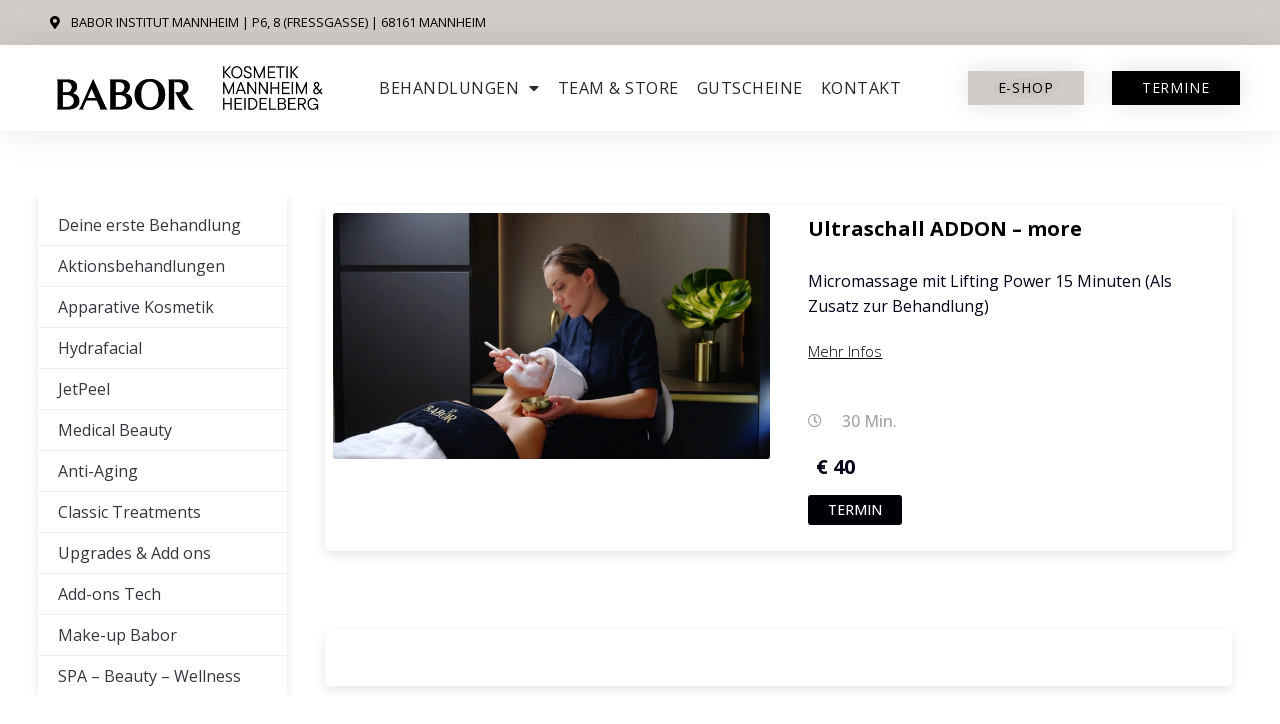

--- FILE ---
content_type: text/css
request_url: https://kosmetik-mannheim.de/wp-content/uploads/elementor/css/post-9.css?ver=1734205735
body_size: 400
content:
.elementor-kit-9{--e-global-color-primary:#F5D1C1;--e-global-color-secondary:#000000;--e-global-color-text:#000000;--e-global-color-accent:#53A16B;--e-global-color-92813a9:#E2786F;--e-global-color-d6c86fa:#FEF0E7;--e-global-color-dee4242:#ABABAD;--e-global-color-ef4fe08:#DFE0E1;--e-global-color-f7b9671:#EFEFF0;--e-global-color-4227e3b:#DF2877;--e-global-color-e657ee4:#D2CCC8;--e-global-color-74a7bd0:#F0EEEC;--e-global-typography-primary-font-family:"Neue Helvetika Normal";--e-global-typography-primary-font-size:90px;--e-global-typography-primary-font-weight:600;--e-global-typography-secondary-font-family:"Neue Helvetika Normal";--e-global-typography-secondary-font-weight:400;--e-global-typography-secondary-letter-spacing:-5px;--e-global-typography-text-font-family:"Neue Helvetika Normal";--e-global-typography-text-font-weight:300;--e-global-typography-text-text-decoration:underline;--e-global-typography-accent-font-family:"Neue Helvetika Normal";--e-global-typography-accent-font-weight:500;--e-global-typography-bf00cf7-font-family:"Neue Helvetika Normal";--e-global-typography-bf00cf7-font-size:20px;--e-global-typography-bf00cf7-font-weight:700;--e-global-typography-bf00cf7-text-decoration:none;--e-global-typography-b93abab-font-family:"Neue Helvetika Normal";--e-global-typography-b93abab-font-size:16px;--e-global-typography-b93abab-font-weight:400;--e-global-typography-8375a90-font-family:"Neue Helvetika Normal";--e-global-typography-8375a90-font-size:16px;--e-global-typography-8375a90-font-weight:500;font-size:16px;line-height:1.6em;letter-spacing:0px;}.elementor-kit-9 e-page-transition{background-color:#FFBC7D;}.elementor-kit-9 h1{font-size:40px;}.elementor-kit-9 h2{font-size:32px;font-weight:bold;}.elementor-kit-9 h3{font-size:24px;font-weight:bold;}.elementor-kit-9 h4{font-size:16px;font-weight:bold;}.elementor-section.elementor-section-boxed > .elementor-container{max-width:1140px;}.e-con{--container-max-width:1140px;}.elementor-widget:not(:last-child){margin-block-end:20px;}.elementor-element{--widgets-spacing:20px 20px;}{}h1.entry-title{display:var(--page-title-display);}@media(max-width:1024px){.elementor-kit-9{--e-global-typography-bf00cf7-font-size:18px;--e-global-typography-b93abab-font-size:14px;}.elementor-section.elementor-section-boxed > .elementor-container{max-width:1024px;}.e-con{--container-max-width:1024px;}}@media(max-width:767px){.elementor-kit-9{--e-global-typography-bf00cf7-line-height:1.4em;}.elementor-section.elementor-section-boxed > .elementor-container{max-width:767px;}.e-con{--container-max-width:767px;}}

--- FILE ---
content_type: text/css
request_url: https://kosmetik-mannheim.de/wp-content/uploads/elementor/css/post-35.css?ver=1734205735
body_size: 1629
content:
.elementor-35 .elementor-element.elementor-element-7725daf8:not(.elementor-motion-effects-element-type-background) > .elementor-widget-wrap, .elementor-35 .elementor-element.elementor-element-7725daf8 > .elementor-widget-wrap > .elementor-motion-effects-container > .elementor-motion-effects-layer{background-color:var( --e-global-color-e657ee4 );}.elementor-35 .elementor-element.elementor-element-7725daf8 > .elementor-element-populated{transition:background 0.3s, border 0.3s, border-radius 0.3s, box-shadow 0.3s;}.elementor-35 .elementor-element.elementor-element-7725daf8 > .elementor-element-populated > .elementor-background-overlay{transition:background 0.3s, border-radius 0.3s, opacity 0.3s;}.elementor-35 .elementor-element.elementor-element-3a4eddee{--icon-box-icon-margin:0px;}.elementor-35 .elementor-element.elementor-element-3a4eddee.elementor-view-stacked .elementor-icon{background-color:var( --e-global-color-astglobalcolor5 );}.elementor-35 .elementor-element.elementor-element-3a4eddee.elementor-view-framed .elementor-icon, .elementor-35 .elementor-element.elementor-element-3a4eddee.elementor-view-default .elementor-icon{fill:var( --e-global-color-astglobalcolor5 );color:var( --e-global-color-astglobalcolor5 );border-color:var( --e-global-color-astglobalcolor5 );}.elementor-35 .elementor-element.elementor-element-3a4eddee .elementor-icon{font-size:21px;}.elementor-35 .elementor-element.elementor-element-3a4eddee .elementor-icon-box-title{color:#FFFFFF;}.elementor-35 .elementor-element.elementor-element-3a4eddee .elementor-icon-box-title, .elementor-35 .elementor-element.elementor-element-3a4eddee .elementor-icon-box-title a{font-size:1em;font-weight:500;text-transform:uppercase;}.elementor-35 .elementor-element.elementor-element-3a4eddee .elementor-icon-box-description{text-transform:uppercase;}.elementor-35 .elementor-element.elementor-element-2c4ce16b:not(.elementor-motion-effects-element-type-background) > .elementor-widget-wrap, .elementor-35 .elementor-element.elementor-element-2c4ce16b > .elementor-widget-wrap > .elementor-motion-effects-container > .elementor-motion-effects-layer{background-color:var( --e-global-color-primary );}.elementor-35 .elementor-element.elementor-element-2c4ce16b > .elementor-element-populated{transition:background 0.3s, border 0.3s, border-radius 0.3s, box-shadow 0.3s;}.elementor-35 .elementor-element.elementor-element-2c4ce16b > .elementor-element-populated > .elementor-background-overlay{transition:background 0.3s, border-radius 0.3s, opacity 0.3s;}.elementor-35 .elementor-element.elementor-element-61d0e0c2{--icon-box-icon-margin:0px;}.elementor-35 .elementor-element.elementor-element-61d0e0c2.elementor-view-stacked .elementor-icon{background-color:var( --e-global-color-astglobalcolor5 );}.elementor-35 .elementor-element.elementor-element-61d0e0c2.elementor-view-framed .elementor-icon, .elementor-35 .elementor-element.elementor-element-61d0e0c2.elementor-view-default .elementor-icon{fill:var( --e-global-color-astglobalcolor5 );color:var( --e-global-color-astglobalcolor5 );border-color:var( --e-global-color-astglobalcolor5 );}.elementor-35 .elementor-element.elementor-element-61d0e0c2 .elementor-icon{font-size:21px;}.elementor-35 .elementor-element.elementor-element-61d0e0c2 .elementor-icon-box-title{color:#FFFFFF;}.elementor-35 .elementor-element.elementor-element-61d0e0c2 .elementor-icon-box-title, .elementor-35 .elementor-element.elementor-element-61d0e0c2 .elementor-icon-box-title a{font-size:1em;font-weight:500;text-transform:uppercase;}.elementor-35 .elementor-element.elementor-element-61d0e0c2 .elementor-icon-box-description{text-transform:uppercase;}.elementor-35 .elementor-element.elementor-element-6bc7cac:not(.elementor-motion-effects-element-type-background) > .elementor-widget-wrap, .elementor-35 .elementor-element.elementor-element-6bc7cac > .elementor-widget-wrap > .elementor-motion-effects-container > .elementor-motion-effects-layer{background-color:var( --e-global-color-4227e3b );}.elementor-35 .elementor-element.elementor-element-6bc7cac > .elementor-element-populated{transition:background 0.3s, border 0.3s, border-radius 0.3s, box-shadow 0.3s;}.elementor-35 .elementor-element.elementor-element-6bc7cac > .elementor-element-populated > .elementor-background-overlay{transition:background 0.3s, border-radius 0.3s, opacity 0.3s;}.elementor-35 .elementor-element.elementor-element-2350242e{--icon-box-icon-margin:0px;}.elementor-35 .elementor-element.elementor-element-2350242e.elementor-view-stacked .elementor-icon{background-color:var( --e-global-color-astglobalcolor5 );}.elementor-35 .elementor-element.elementor-element-2350242e.elementor-view-framed .elementor-icon, .elementor-35 .elementor-element.elementor-element-2350242e.elementor-view-default .elementor-icon{fill:var( --e-global-color-astglobalcolor5 );color:var( --e-global-color-astglobalcolor5 );border-color:var( --e-global-color-astglobalcolor5 );}.elementor-35 .elementor-element.elementor-element-2350242e .elementor-icon{font-size:21px;}.elementor-35 .elementor-element.elementor-element-2350242e .elementor-icon-box-title{color:#FFFFFF;}.elementor-35 .elementor-element.elementor-element-2350242e .elementor-icon-box-title, .elementor-35 .elementor-element.elementor-element-2350242e .elementor-icon-box-title a{font-size:1em;font-weight:500;text-transform:uppercase;}.elementor-35 .elementor-element.elementor-element-2350242e .elementor-icon-box-description{text-transform:uppercase;}.elementor-35 .elementor-element.elementor-element-f8aaf57:not(.elementor-motion-effects-element-type-background) > .elementor-widget-wrap, .elementor-35 .elementor-element.elementor-element-f8aaf57 > .elementor-widget-wrap > .elementor-motion-effects-container > .elementor-motion-effects-layer{background-color:#000000;}.elementor-35 .elementor-element.elementor-element-f8aaf57 > .elementor-element-populated{transition:background 0.3s, border 0.3s, border-radius 0.3s, box-shadow 0.3s;}.elementor-35 .elementor-element.elementor-element-f8aaf57 > .elementor-element-populated > .elementor-background-overlay{transition:background 0.3s, border-radius 0.3s, opacity 0.3s;}.elementor-35 .elementor-element.elementor-element-373dc9cc{--icon-box-icon-margin:0px;}.elementor-35 .elementor-element.elementor-element-373dc9cc.elementor-view-stacked .elementor-icon{background-color:var( --e-global-color-astglobalcolor5 );}.elementor-35 .elementor-element.elementor-element-373dc9cc.elementor-view-framed .elementor-icon, .elementor-35 .elementor-element.elementor-element-373dc9cc.elementor-view-default .elementor-icon{fill:var( --e-global-color-astglobalcolor5 );color:var( --e-global-color-astglobalcolor5 );border-color:var( --e-global-color-astglobalcolor5 );}.elementor-35 .elementor-element.elementor-element-373dc9cc .elementor-icon{font-size:21px;}.elementor-35 .elementor-element.elementor-element-373dc9cc .elementor-icon-box-title{color:#FFFFFF;}.elementor-35 .elementor-element.elementor-element-373dc9cc .elementor-icon-box-title, .elementor-35 .elementor-element.elementor-element-373dc9cc .elementor-icon-box-title a{font-size:1em;font-weight:500;text-transform:uppercase;}.elementor-35 .elementor-element.elementor-element-373dc9cc .elementor-icon-box-description{text-transform:uppercase;}.elementor-35 .elementor-element.elementor-element-1ade6ed:not(.elementor-motion-effects-element-type-background), .elementor-35 .elementor-element.elementor-element-1ade6ed > .elementor-motion-effects-container > .elementor-motion-effects-layer{background-color:var( --e-global-color-e657ee4 );}.elementor-35 .elementor-element.elementor-element-1ade6ed > .elementor-container{max-width:1200px;min-height:45px;}.elementor-35 .elementor-element.elementor-element-1ade6ed{transition:background 0.3s, border 0.3s, border-radius 0.3s, box-shadow 0.3s;margin-top:0px;margin-bottom:0px;padding:0% 0% 0% 0%;}.elementor-35 .elementor-element.elementor-element-1ade6ed > .elementor-background-overlay{transition:background 0.3s, border-radius 0.3s, opacity 0.3s;}.elementor-35 .elementor-element.elementor-element-973abfa .elementor-icon-list-icon i{color:#000000;transition:color 0.3s;}.elementor-35 .elementor-element.elementor-element-973abfa .elementor-icon-list-icon svg{fill:#000000;transition:fill 0.3s;}.elementor-35 .elementor-element.elementor-element-973abfa{--e-icon-list-icon-size:13px;--icon-vertical-offset:0px;}.elementor-35 .elementor-element.elementor-element-973abfa .elementor-icon-list-item > .elementor-icon-list-text, .elementor-35 .elementor-element.elementor-element-973abfa .elementor-icon-list-item > a{font-family:"Open Sans", Sans-serif;font-size:0.8em;font-weight:400;text-transform:uppercase;}.elementor-35 .elementor-element.elementor-element-973abfa .elementor-icon-list-text{color:#000000;transition:color 0.3s;}.elementor-35 .elementor-element.elementor-element-66aea51d > .elementor-container > .elementor-column > .elementor-widget-wrap{align-content:center;align-items:center;}.elementor-35 .elementor-element.elementor-element-66aea51d:not(.elementor-motion-effects-element-type-background), .elementor-35 .elementor-element.elementor-element-66aea51d > .elementor-motion-effects-container > .elementor-motion-effects-layer{background-color:#FFFFFF;}.elementor-35 .elementor-element.elementor-element-66aea51d > .elementor-container{max-width:1200px;min-height:12vh;}.elementor-35 .elementor-element.elementor-element-66aea51d{border-style:solid;border-width:0px 0px 0px 0px;border-color:#d8d8d8;box-shadow:0px 0px 38px 0px rgba(0,0,0,0.1);transition:background 0.3s, border 0.3s, border-radius 0.3s, box-shadow 0.3s;}.elementor-35 .elementor-element.elementor-element-66aea51d > .elementor-background-overlay{transition:background 0.3s, border-radius 0.3s, opacity 0.3s;}.elementor-35 .elementor-element.elementor-element-61368ab{text-align:left;}.elementor-35 .elementor-element.elementor-element-61368ab img{width:100%;max-width:100%;filter:brightness( 100% ) contrast( 100% ) saturate( 100% ) blur( 0px ) hue-rotate( 0deg );}.elementor-35 .elementor-element.elementor-element-3d0baae5 .elementor-menu-toggle{margin:0 auto;background-color:rgba(0,0,0,0);border-width:0px;border-radius:0px;}.elementor-35 .elementor-element.elementor-element-3d0baae5 .elementor-nav-menu .elementor-item{font-family:"Open Sans", Sans-serif;font-size:16px;font-weight:400;text-transform:uppercase;letter-spacing:0.5px;}.elementor-35 .elementor-element.elementor-element-3d0baae5 .elementor-nav-menu--main .elementor-item{color:#262a2b;fill:#262a2b;padding-left:5px;padding-right:5px;padding-top:0px;padding-bottom:0px;}.elementor-35 .elementor-element.elementor-element-3d0baae5 .elementor-nav-menu--main .elementor-item:hover,
					.elementor-35 .elementor-element.elementor-element-3d0baae5 .elementor-nav-menu--main .elementor-item.elementor-item-active,
					.elementor-35 .elementor-element.elementor-element-3d0baae5 .elementor-nav-menu--main .elementor-item.highlighted,
					.elementor-35 .elementor-element.elementor-element-3d0baae5 .elementor-nav-menu--main .elementor-item:focus{color:var( --e-global-color-dee4242 );fill:var( --e-global-color-dee4242 );}.elementor-35 .elementor-element.elementor-element-3d0baae5 .elementor-nav-menu--main .elementor-item.elementor-item-active{color:var( --e-global-color-text );}.elementor-35 .elementor-element.elementor-element-3d0baae5{--e-nav-menu-horizontal-menu-item-margin:calc( 8px / 2 );--nav-menu-icon-size:6px;}.elementor-35 .elementor-element.elementor-element-3d0baae5 .elementor-nav-menu--main:not(.elementor-nav-menu--layout-horizontal) .elementor-nav-menu > li:not(:last-child){margin-bottom:8px;}.elementor-35 .elementor-element.elementor-element-3d0baae5 .elementor-nav-menu--dropdown{background-color:#FFFFFF;}.elementor-35 .elementor-element.elementor-element-3d0baae5 .elementor-nav-menu--dropdown a:hover,
					.elementor-35 .elementor-element.elementor-element-3d0baae5 .elementor-nav-menu--dropdown a.elementor-item-active,
					.elementor-35 .elementor-element.elementor-element-3d0baae5 .elementor-nav-menu--dropdown a.highlighted,
					.elementor-35 .elementor-element.elementor-element-3d0baae5 .elementor-menu-toggle:hover{color:var( --e-global-color-dee4242 );}.elementor-35 .elementor-element.elementor-element-3d0baae5 .elementor-nav-menu--dropdown a:hover,
					.elementor-35 .elementor-element.elementor-element-3d0baae5 .elementor-nav-menu--dropdown a.elementor-item-active,
					.elementor-35 .elementor-element.elementor-element-3d0baae5 .elementor-nav-menu--dropdown a.highlighted{background-color:#E8C20400;}.elementor-35 .elementor-element.elementor-element-3d0baae5 .elementor-nav-menu--dropdown .elementor-item, .elementor-35 .elementor-element.elementor-element-3d0baae5 .elementor-nav-menu--dropdown  .elementor-sub-item{font-family:"Open Sans", Sans-serif;font-size:16px;}.elementor-35 .elementor-element.elementor-element-3d0baae5 .elementor-nav-menu--dropdown a{padding-left:12px;padding-right:12px;padding-top:12px;padding-bottom:12px;}.elementor-35 .elementor-element.elementor-element-3d0baae5 .elementor-nav-menu--main > .elementor-nav-menu > li > .elementor-nav-menu--dropdown, .elementor-35 .elementor-element.elementor-element-3d0baae5 .elementor-nav-menu__container.elementor-nav-menu--dropdown{margin-top:28px !important;}.elementor-35 .elementor-element.elementor-element-41580ae2 .elementor-button{background-color:var( --e-global-color-e657ee4 );font-family:"Open Sans", Sans-serif;font-size:14px;text-transform:uppercase;letter-spacing:0.9px;text-shadow:0px 0px 10px rgba(0,0,0,0.3);fill:#000000;color:#000000;border-radius:0px 0px 0px 0px;box-shadow:0px 0px 27px 0px rgba(0,0,0,0.12);padding:10px 30px 10px 30px;}.elementor-35 .elementor-element.elementor-element-41580ae2 .elementor-button:hover, .elementor-35 .elementor-element.elementor-element-41580ae2 .elementor-button:focus{background-color:#BABABA;color:#FFFFFF;}.elementor-35 .elementor-element.elementor-element-41580ae2 .elementor-button:hover svg, .elementor-35 .elementor-element.elementor-element-41580ae2 .elementor-button:focus svg{fill:#FFFFFF;}.elementor-35 .elementor-element.elementor-element-424dc4b .elementor-button{background-color:var( --e-global-color-secondary );font-family:"Open Sans", Sans-serif;font-size:14px;text-transform:uppercase;letter-spacing:0.9px;text-shadow:0px 0px 10px rgba(0,0,0,0.3);border-radius:0px 0px 0px 0px;box-shadow:0px 0px 27px 0px rgba(0,0,0,0.12);padding:10px 30px 10px 30px;}.elementor-35 .elementor-element.elementor-element-424dc4b .elementor-button:hover, .elementor-35 .elementor-element.elementor-element-424dc4b .elementor-button:focus{background-color:#BABABA;color:#FFFFFF;}.elementor-35 .elementor-element.elementor-element-424dc4b .elementor-button:hover svg, .elementor-35 .elementor-element.elementor-element-424dc4b .elementor-button:focus svg{fill:#FFFFFF;}.elementor-theme-builder-content-area{height:400px;}.elementor-location-header:before, .elementor-location-footer:before{content:"";display:table;clear:both;}@media(min-width:768px){.elementor-35 .elementor-element.elementor-element-358f693a{width:25%;}.elementor-35 .elementor-element.elementor-element-4111795d{width:50%;}.elementor-35 .elementor-element.elementor-element-f9137e8{width:12%;}.elementor-35 .elementor-element.elementor-element-8a82512{width:13%;}}@media(max-width:1024px){.elementor-35 .elementor-element.elementor-element-1ade6ed > .elementor-container{min-height:45px;}.elementor-35 .elementor-element.elementor-element-1ade6ed{padding:0px 6px 0px 0px;}.elementor-35 .elementor-element.elementor-element-973abfa > .elementor-widget-container{margin:0% 0% 0% 2%;}.elementor-35 .elementor-element.elementor-element-973abfa .elementor-icon-list-item > .elementor-icon-list-text, .elementor-35 .elementor-element.elementor-element-973abfa .elementor-icon-list-item > a{font-size:12px;}.elementor-35 .elementor-element.elementor-element-66aea51d{padding:40px 20px 40px 20px;}}@media(max-width:767px){.elementor-35 .elementor-element.elementor-element-7725daf8{width:25%;}.elementor-35 .elementor-element.elementor-element-3a4eddee .elementor-icon-box-title, .elementor-35 .elementor-element.elementor-element-3a4eddee .elementor-icon-box-title a{font-size:0.8em;}.elementor-35 .elementor-element.elementor-element-2c4ce16b{width:25%;}.elementor-35 .elementor-element.elementor-element-61d0e0c2 .elementor-icon-box-title, .elementor-35 .elementor-element.elementor-element-61d0e0c2 .elementor-icon-box-title a{font-size:0.8em;}.elementor-35 .elementor-element.elementor-element-6bc7cac{width:25%;}.elementor-35 .elementor-element.elementor-element-2350242e .elementor-icon-box-title, .elementor-35 .elementor-element.elementor-element-2350242e .elementor-icon-box-title a{font-size:0.8em;}.elementor-35 .elementor-element.elementor-element-f8aaf57{width:25%;}.elementor-35 .elementor-element.elementor-element-373dc9cc .elementor-icon-box-title, .elementor-35 .elementor-element.elementor-element-373dc9cc .elementor-icon-box-title a{font-size:0.8em;}.elementor-35 .elementor-element.elementor-element-1ade6ed{padding:0px 5px 0px 0px;}.elementor-35 .elementor-element.elementor-element-973abfa .elementor-icon-list-item > .elementor-icon-list-text, .elementor-35 .elementor-element.elementor-element-973abfa .elementor-icon-list-item > a{font-size:2.4vw;}.elementor-35 .elementor-element.elementor-element-66aea51d > .elementor-container{min-height:8vh;}.elementor-35 .elementor-element.elementor-element-66aea51d{padding:10px 0px 10px 0px;}.elementor-35 .elementor-element.elementor-element-358f693a{width:85%;}.elementor-35 .elementor-element.elementor-element-61368ab > .elementor-widget-container{margin:0% 0% 0% 10%;}.elementor-35 .elementor-element.elementor-element-61368ab{text-align:left;}.elementor-35 .elementor-element.elementor-element-61368ab img{width:100%;}.elementor-35 .elementor-element.elementor-element-4111795d{width:15%;}.elementor-35 .elementor-element.elementor-element-3d0baae5 .elementor-nav-menu .elementor-item{font-size:1.3em;}.elementor-35 .elementor-element.elementor-element-3d0baae5 .elementor-nav-menu--main .elementor-item{padding-left:10px;padding-right:10px;padding-top:0px;padding-bottom:0px;}.elementor-35 .elementor-element.elementor-element-3d0baae5{--e-nav-menu-horizontal-menu-item-margin:calc( 0px / 2 );--nav-menu-icon-size:28px;}.elementor-35 .elementor-element.elementor-element-3d0baae5 .elementor-nav-menu--main:not(.elementor-nav-menu--layout-horizontal) .elementor-nav-menu > li:not(:last-child){margin-bottom:0px;}.elementor-35 .elementor-element.elementor-element-3d0baae5 .elementor-nav-menu--dropdown .elementor-item, .elementor-35 .elementor-element.elementor-element-3d0baae5 .elementor-nav-menu--dropdown  .elementor-sub-item{font-size:1.3em;}.elementor-35 .elementor-element.elementor-element-3d0baae5 .elementor-nav-menu--dropdown a{padding-left:20px;padding-right:20px;padding-top:6px;padding-bottom:6px;}.elementor-35 .elementor-element.elementor-element-3d0baae5 .elementor-nav-menu--main > .elementor-nav-menu > li > .elementor-nav-menu--dropdown, .elementor-35 .elementor-element.elementor-element-3d0baae5 .elementor-nav-menu__container.elementor-nav-menu--dropdown{margin-top:20px !important;}.elementor-35 .elementor-element.elementor-element-f9137e8{width:30%;}.elementor-35 .elementor-element.elementor-element-8a82512{width:30%;}}/* Start custom CSS for theme-site-logo, class: .elementor-element-61368ab */.elementor-35 .elementor-element.elementor-element-61368ab img {
    min-width: 130px;
}/* End custom CSS */

--- FILE ---
content_type: text/css
request_url: https://kosmetik-mannheim.de/wp-content/uploads/elementor/css/post-43.css?ver=1734205736
body_size: 1400
content:
.elementor-43 .elementor-element.elementor-element-4997fbbe:not(.elementor-motion-effects-element-type-background), .elementor-43 .elementor-element.elementor-element-4997fbbe > .elementor-motion-effects-container > .elementor-motion-effects-layer{background-color:#000000;}.elementor-43 .elementor-element.elementor-element-4997fbbe > .elementor-container{max-width:1200px;}.elementor-43 .elementor-element.elementor-element-4997fbbe{transition:background 0.3s, border 0.3s, border-radius 0.3s, box-shadow 0.3s;padding:90px 0px 90px 0px;}.elementor-43 .elementor-element.elementor-element-4997fbbe > .elementor-background-overlay{transition:background 0.3s, border-radius 0.3s, opacity 0.3s;}.elementor-43 .elementor-element.elementor-element-1b856a3 .elementor-heading-title{color:#E1DDDB;font-family:"Open Sans", Sans-serif;font-size:16px;font-weight:700;text-transform:uppercase;}.elementor-43 .elementor-element.elementor-element-119b102e > .elementor-widget-container{padding:0px 0px 0px 0px;}.elementor-43 .elementor-element.elementor-element-119b102e .elementor-icon-list-items:not(.elementor-inline-items) .elementor-icon-list-item:not(:last-child){padding-bottom:calc(7px/2);}.elementor-43 .elementor-element.elementor-element-119b102e .elementor-icon-list-items:not(.elementor-inline-items) .elementor-icon-list-item:not(:first-child){margin-top:calc(7px/2);}.elementor-43 .elementor-element.elementor-element-119b102e .elementor-icon-list-items.elementor-inline-items .elementor-icon-list-item{margin-right:calc(7px/2);margin-left:calc(7px/2);}.elementor-43 .elementor-element.elementor-element-119b102e .elementor-icon-list-items.elementor-inline-items{margin-right:calc(-7px/2);margin-left:calc(-7px/2);}body.rtl .elementor-43 .elementor-element.elementor-element-119b102e .elementor-icon-list-items.elementor-inline-items .elementor-icon-list-item:after{left:calc(-7px/2);}body:not(.rtl) .elementor-43 .elementor-element.elementor-element-119b102e .elementor-icon-list-items.elementor-inline-items .elementor-icon-list-item:after{right:calc(-7px/2);}.elementor-43 .elementor-element.elementor-element-119b102e .elementor-icon-list-icon i{transition:color 0.3s;}.elementor-43 .elementor-element.elementor-element-119b102e .elementor-icon-list-icon svg{transition:fill 0.3s;}.elementor-43 .elementor-element.elementor-element-119b102e{--e-icon-list-icon-size:0px;--icon-vertical-offset:0px;}.elementor-43 .elementor-element.elementor-element-119b102e .elementor-icon-list-icon{padding-right:0px;}.elementor-43 .elementor-element.elementor-element-119b102e .elementor-icon-list-item > .elementor-icon-list-text, .elementor-43 .elementor-element.elementor-element-119b102e .elementor-icon-list-item > a{font-family:"Open Sans", Sans-serif;font-size:16px;line-height:1.6em;}.elementor-43 .elementor-element.elementor-element-119b102e .elementor-icon-list-text{color:#FFFFFF;transition:color 0.3s;}.elementor-43 .elementor-element.elementor-element-3c51c07 .elementor-heading-title{color:#E1DDDB;font-family:"Open Sans", Sans-serif;font-size:16px;font-weight:700;text-transform:uppercase;}.elementor-43 .elementor-element.elementor-element-446c0a4 > .elementor-widget-container{padding:0px 0px 0px 0px;}.elementor-43 .elementor-element.elementor-element-446c0a4 .elementor-icon-list-items:not(.elementor-inline-items) .elementor-icon-list-item:not(:last-child){padding-bottom:calc(7px/2);}.elementor-43 .elementor-element.elementor-element-446c0a4 .elementor-icon-list-items:not(.elementor-inline-items) .elementor-icon-list-item:not(:first-child){margin-top:calc(7px/2);}.elementor-43 .elementor-element.elementor-element-446c0a4 .elementor-icon-list-items.elementor-inline-items .elementor-icon-list-item{margin-right:calc(7px/2);margin-left:calc(7px/2);}.elementor-43 .elementor-element.elementor-element-446c0a4 .elementor-icon-list-items.elementor-inline-items{margin-right:calc(-7px/2);margin-left:calc(-7px/2);}body.rtl .elementor-43 .elementor-element.elementor-element-446c0a4 .elementor-icon-list-items.elementor-inline-items .elementor-icon-list-item:after{left:calc(-7px/2);}body:not(.rtl) .elementor-43 .elementor-element.elementor-element-446c0a4 .elementor-icon-list-items.elementor-inline-items .elementor-icon-list-item:after{right:calc(-7px/2);}.elementor-43 .elementor-element.elementor-element-446c0a4 .elementor-icon-list-icon i{transition:color 0.3s;}.elementor-43 .elementor-element.elementor-element-446c0a4 .elementor-icon-list-icon svg{transition:fill 0.3s;}.elementor-43 .elementor-element.elementor-element-446c0a4{--e-icon-list-icon-size:0px;--icon-vertical-offset:0px;}.elementor-43 .elementor-element.elementor-element-446c0a4 .elementor-icon-list-icon{padding-right:0px;}.elementor-43 .elementor-element.elementor-element-446c0a4 .elementor-icon-list-item > .elementor-icon-list-text, .elementor-43 .elementor-element.elementor-element-446c0a4 .elementor-icon-list-item > a{font-family:"Open Sans", Sans-serif;font-size:16px;line-height:1.6em;}.elementor-43 .elementor-element.elementor-element-446c0a4 .elementor-icon-list-text{color:#FFFFFF;transition:color 0.3s;}.elementor-43 .elementor-element.elementor-element-db943d5 .elementor-button{background-color:var( --e-global-color-4227e3b );border-radius:0px 0px 0px 0px;}.elementor-43 .elementor-element.elementor-element-db943d5 .elementor-button-content-wrapper{flex-direction:row-reverse;}.elementor-43 .elementor-element.elementor-element-db943d5 .elementor-button .elementor-button-content-wrapper{gap:16px;}.elementor-43 .elementor-element.elementor-element-b6e6e70 .elementor-heading-title{color:#E1DDDB;font-family:"Open Sans", Sans-serif;font-size:16px;font-weight:700;text-transform:uppercase;}.elementor-43 .elementor-element.elementor-element-4b4f21d .elementor-nav-menu--main .elementor-item{color:#FFFFFF;fill:#FFFFFF;padding-left:5px;padding-right:5px;padding-top:7px;padding-bottom:7px;}.elementor-43 .elementor-element.elementor-element-4b4f21d .e--pointer-framed .elementor-item:before{border-width:0px;}.elementor-43 .elementor-element.elementor-element-4b4f21d .e--pointer-framed.e--animation-draw .elementor-item:before{border-width:0 0 0px 0px;}.elementor-43 .elementor-element.elementor-element-4b4f21d .e--pointer-framed.e--animation-draw .elementor-item:after{border-width:0px 0px 0 0;}.elementor-43 .elementor-element.elementor-element-4b4f21d .e--pointer-framed.e--animation-corners .elementor-item:before{border-width:0px 0 0 0px;}.elementor-43 .elementor-element.elementor-element-4b4f21d .e--pointer-framed.e--animation-corners .elementor-item:after{border-width:0 0px 0px 0;}.elementor-43 .elementor-element.elementor-element-4b4f21d .e--pointer-underline .elementor-item:after,
					 .elementor-43 .elementor-element.elementor-element-4b4f21d .e--pointer-overline .elementor-item:before,
					 .elementor-43 .elementor-element.elementor-element-4b4f21d .e--pointer-double-line .elementor-item:before,
					 .elementor-43 .elementor-element.elementor-element-4b4f21d .e--pointer-double-line .elementor-item:after{height:0px;}.elementor-43 .elementor-element.elementor-element-30d0c23 .elementor-heading-title{color:#E1DDDB;font-family:"Open Sans", Sans-serif;font-size:16px;font-weight:700;text-transform:uppercase;}.elementor-43 .elementor-element.elementor-element-c0c79e2 .uael-business-scheduler-box-wrapper div.uael-days div.top-border-divider:not(:first-child){border-top-style:solid;border-top-color:#d4d4d4;border-top-width:1px;}.elementor-43 .elementor-element.elementor-element-c0c79e2 .uael-business-day{color:#FFFFFF;}.elementor-43 .elementor-element.elementor-element-c0c79e2 .elementor-widget-container{overflow:hidden;}.elementor-43 .elementor-element.elementor-element-c0c79e2 .uael-business-time{color:#FFFFFF;}.elementor-43 .elementor-element.elementor-element-7f6522b:not(.elementor-motion-effects-element-type-background), .elementor-43 .elementor-element.elementor-element-7f6522b > .elementor-motion-effects-container > .elementor-motion-effects-layer{background-color:#FFFFFF;}.elementor-43 .elementor-element.elementor-element-7f6522b{transition:background 0.3s, border 0.3s, border-radius 0.3s, box-shadow 0.3s;padding:30px 0px 0px 0px;}.elementor-43 .elementor-element.elementor-element-7f6522b > .elementor-background-overlay{transition:background 0.3s, border-radius 0.3s, opacity 0.3s;}.elementor-43 .elementor-element.elementor-element-f0accdb{text-align:center;}.elementor-43 .elementor-element.elementor-element-f0accdb .elementor-heading-title{color:#000000;font-family:"Open Sans", Sans-serif;font-size:16px;font-weight:500;text-transform:uppercase;}.elementor-43 .elementor-element.elementor-element-125c1d6{text-align:center;}.elementor-43 .elementor-element.elementor-element-125c1d6 .elementor-heading-title{color:#000000;font-family:"Open Sans", Sans-serif;font-size:16px;font-weight:500;text-transform:uppercase;}.elementor-43 .elementor-element.elementor-element-bb4aeb6 .elementor-repeater-item-70ec5e9.elementor-social-icon{background-color:#FFFFFF;}.elementor-43 .elementor-element.elementor-element-bb4aeb6 .elementor-repeater-item-821747b.elementor-social-icon{background-color:#FFFFFF;}.elementor-43 .elementor-element.elementor-element-bb4aeb6{--grid-template-columns:repeat(0, auto);--icon-size:25px;--grid-column-gap:15px;--grid-row-gap:0px;}.elementor-43 .elementor-element.elementor-element-bb4aeb6 .elementor-widget-container{text-align:center;}.elementor-43 .elementor-element.elementor-element-bb4aeb6 .elementor-social-icon{background-color:#FFFFFF;--icon-padding:0.5em;border-style:solid;border-width:1px 1px 1px 1px;border-color:#000000;}.elementor-43 .elementor-element.elementor-element-bb4aeb6 .elementor-social-icon i{color:#000000;}.elementor-43 .elementor-element.elementor-element-bb4aeb6 .elementor-social-icon svg{fill:#000000;}.elementor-43 .elementor-element.elementor-element-bb4aeb6 .elementor-icon{border-radius:25px 25px 25px 25px;}.elementor-43 .elementor-element.elementor-element-6338a12{text-align:center;}.elementor-43 .elementor-element.elementor-element-6338a12 .elementor-heading-title{color:#000000;font-family:"Open Sans", Sans-serif;font-size:16px;font-weight:500;text-transform:uppercase;}.elementor-43 .elementor-element.elementor-element-0e2c534 .elementor-icon-list-items:not(.elementor-inline-items) .elementor-icon-list-item:not(:last-child){padding-bottom:calc(25px/2);}.elementor-43 .elementor-element.elementor-element-0e2c534 .elementor-icon-list-items:not(.elementor-inline-items) .elementor-icon-list-item:not(:first-child){margin-top:calc(25px/2);}.elementor-43 .elementor-element.elementor-element-0e2c534 .elementor-icon-list-items.elementor-inline-items .elementor-icon-list-item{margin-right:calc(25px/2);margin-left:calc(25px/2);}.elementor-43 .elementor-element.elementor-element-0e2c534 .elementor-icon-list-items.elementor-inline-items{margin-right:calc(-25px/2);margin-left:calc(-25px/2);}body.rtl .elementor-43 .elementor-element.elementor-element-0e2c534 .elementor-icon-list-items.elementor-inline-items .elementor-icon-list-item:after{left:calc(-25px/2);}body:not(.rtl) .elementor-43 .elementor-element.elementor-element-0e2c534 .elementor-icon-list-items.elementor-inline-items .elementor-icon-list-item:after{right:calc(-25px/2);}.elementor-43 .elementor-element.elementor-element-0e2c534 .elementor-icon-list-item:hover .elementor-icon-list-icon i{color:var( --e-global-color-primary );}.elementor-43 .elementor-element.elementor-element-0e2c534 .elementor-icon-list-item:hover .elementor-icon-list-icon svg{fill:var( --e-global-color-primary );}.elementor-43 .elementor-element.elementor-element-0e2c534 .elementor-icon-list-icon i{transition:color 0.3s;}.elementor-43 .elementor-element.elementor-element-0e2c534 .elementor-icon-list-icon svg{transition:fill 0.3s;}.elementor-43 .elementor-element.elementor-element-0e2c534{--e-icon-list-icon-size:32px;--e-icon-list-icon-align:left;--e-icon-list-icon-margin:0 calc(var(--e-icon-list-icon-size, 1em) * 0.25) 0 0;--icon-vertical-offset:0px;}.elementor-43 .elementor-element.elementor-element-0e2c534 .elementor-icon-list-text{transition:color 0.3s;}.elementor-43 .elementor-element.elementor-element-5cb3d8d:not(.elementor-motion-effects-element-type-background), .elementor-43 .elementor-element.elementor-element-5cb3d8d > .elementor-motion-effects-container > .elementor-motion-effects-layer{background-color:#FFFFFF;}.elementor-43 .elementor-element.elementor-element-5cb3d8d{transition:background 0.3s, border 0.3s, border-radius 0.3s, box-shadow 0.3s;}.elementor-43 .elementor-element.elementor-element-5cb3d8d > .elementor-background-overlay{transition:background 0.3s, border-radius 0.3s, opacity 0.3s;}.elementor-43 .elementor-element.elementor-element-85b1489 .elementor-icon-list-items:not(.elementor-inline-items) .elementor-icon-list-item:not(:last-child){padding-bottom:calc(30px/2);}.elementor-43 .elementor-element.elementor-element-85b1489 .elementor-icon-list-items:not(.elementor-inline-items) .elementor-icon-list-item:not(:first-child){margin-top:calc(30px/2);}.elementor-43 .elementor-element.elementor-element-85b1489 .elementor-icon-list-items.elementor-inline-items .elementor-icon-list-item{margin-right:calc(30px/2);margin-left:calc(30px/2);}.elementor-43 .elementor-element.elementor-element-85b1489 .elementor-icon-list-items.elementor-inline-items{margin-right:calc(-30px/2);margin-left:calc(-30px/2);}body.rtl .elementor-43 .elementor-element.elementor-element-85b1489 .elementor-icon-list-items.elementor-inline-items .elementor-icon-list-item:after{left:calc(-30px/2);}body:not(.rtl) .elementor-43 .elementor-element.elementor-element-85b1489 .elementor-icon-list-items.elementor-inline-items .elementor-icon-list-item:after{right:calc(-30px/2);}.elementor-43 .elementor-element.elementor-element-85b1489 .elementor-icon-list-icon i{transition:color 0.3s;}.elementor-43 .elementor-element.elementor-element-85b1489 .elementor-icon-list-icon svg{transition:fill 0.3s;}.elementor-43 .elementor-element.elementor-element-85b1489{--e-icon-list-icon-size:0px;--icon-vertical-offset:0px;}.elementor-43 .elementor-element.elementor-element-85b1489 .elementor-icon-list-icon{padding-right:0px;}.elementor-43 .elementor-element.elementor-element-85b1489 .elementor-icon-list-item > .elementor-icon-list-text, .elementor-43 .elementor-element.elementor-element-85b1489 .elementor-icon-list-item > a{font-family:"Open Sans", Sans-serif;font-size:12px;font-weight:300;}.elementor-43 .elementor-element.elementor-element-85b1489 .elementor-icon-list-text{color:#000000;transition:color 0.3s;}.elementor-43 .elementor-element.elementor-element-85b1489 .elementor-icon-list-item:hover .elementor-icon-list-text{color:var( --e-global-color-text );}.elementor-theme-builder-content-area{height:400px;}.elementor-location-header:before, .elementor-location-footer:before{content:"";display:table;clear:both;}@media(max-width:1024px){.elementor-43 .elementor-element.elementor-element-4997fbbe{padding:60px 20px 60px 20px;}}@media(max-width:767px){.elementor-43 .elementor-element.elementor-element-4997fbbe{padding:50px 20px 50px 20px;}.elementor-43 .elementor-element.elementor-element-154adea{width:100%;}.elementor-43 .elementor-element.elementor-element-119b102e .elementor-icon-list-item > .elementor-icon-list-text, .elementor-43 .elementor-element.elementor-element-119b102e .elementor-icon-list-item > a{font-size:16px;}.elementor-43 .elementor-element.elementor-element-75b67860{width:100%;}.elementor-43 .elementor-element.elementor-element-446c0a4 .elementor-icon-list-item > .elementor-icon-list-text, .elementor-43 .elementor-element.elementor-element-446c0a4 .elementor-icon-list-item > a{font-size:16px;}.elementor-43 .elementor-element.elementor-element-53f50cc8{width:100%;}.elementor-43 .elementor-element.elementor-element-53f50cc8 > .elementor-element-populated{margin:40px 0px 0px 0px;--e-column-margin-right:0px;--e-column-margin-left:0px;}.elementor-43 .elementor-element.elementor-element-4450a680{width:50%;}.elementor-43 .elementor-element.elementor-element-4450a680 > .elementor-element-populated{margin:40px 0px 0px 0px;--e-column-margin-right:0px;--e-column-margin-left:0px;}.elementor-43 .elementor-element.elementor-element-6338a12{text-align:center;}.elementor-43 .elementor-element.elementor-element-85b1489 .elementor-icon-list-item > .elementor-icon-list-text, .elementor-43 .elementor-element.elementor-element-85b1489 .elementor-icon-list-item > a{font-size:13px;}}

--- FILE ---
content_type: text/css
request_url: https://kosmetik-mannheim.de/wp-content/uploads/elementor/css/post-278.css?ver=1734206936
body_size: 1091
content:
.elementor-278 .elementor-element.elementor-element-bef3c95:not(.elementor-motion-effects-element-type-background), .elementor-278 .elementor-element.elementor-element-bef3c95 > .elementor-motion-effects-container > .elementor-motion-effects-layer{background-color:#FFFFFF;}.elementor-278 .elementor-element.elementor-element-bef3c95{overflow:hidden;transition:background 0.3s, border 0.3s, border-radius 0.3s, box-shadow 0.3s;margin-top:5%;margin-bottom:10%;padding:0% 3% 0% 3%;}.elementor-278 .elementor-element.elementor-element-bef3c95 > .elementor-background-overlay{transition:background 0.3s, border-radius 0.3s, opacity 0.3s;}.elementor-278 .elementor-element.elementor-element-1211582 > .elementor-element-populated{margin:0% 0% 0% 0%;--e-column-margin-right:0%;--e-column-margin-left:0%;padding:0% 0% 0% 0%;}.elementor-278 .elementor-element.elementor-element-069249c > .elementor-widget-container{margin:0% 10% 0% 0%;box-shadow:0px 0px 10px 0px rgba(0, 0, 0, 0.1);}.elementor-278 .elementor-element.elementor-element-069249c .elementor-nav-menu--dropdown a:hover,
					.elementor-278 .elementor-element.elementor-element-069249c .elementor-nav-menu--dropdown a.elementor-item-active,
					.elementor-278 .elementor-element.elementor-element-069249c .elementor-nav-menu--dropdown a.highlighted,
					.elementor-278 .elementor-element.elementor-element-069249c .elementor-menu-toggle:hover{color:#000000;}.elementor-278 .elementor-element.elementor-element-069249c .elementor-nav-menu--dropdown a:hover,
					.elementor-278 .elementor-element.elementor-element-069249c .elementor-nav-menu--dropdown a.elementor-item-active,
					.elementor-278 .elementor-element.elementor-element-069249c .elementor-nav-menu--dropdown a.highlighted{background-color:#23412500;}.elementor-278 .elementor-element.elementor-element-069249c .elementor-nav-menu--dropdown a.elementor-item-active{color:var( --e-global-color-dee4242 );}.elementor-278 .elementor-element.elementor-element-069249c .elementor-nav-menu--dropdown .elementor-item, .elementor-278 .elementor-element.elementor-element-069249c .elementor-nav-menu--dropdown  .elementor-sub-item{font-family:"Open Sans", Sans-serif;font-size:16px;font-weight:400;}.elementor-278 .elementor-element.elementor-element-069249c .elementor-nav-menu--dropdown li:not(:last-child){border-style:solid;border-color:#ECEEEF;border-bottom-width:1px;}.elementor-278 .elementor-element.elementor-element-836c054 > .elementor-widget-wrap > .elementor-widget:not(.elementor-widget__width-auto):not(.elementor-widget__width-initial):not(:last-child):not(.elementor-absolute){margin-bottom:0px;}.elementor-278 .elementor-element.elementor-element-385293d{overflow:hidden;box-shadow:0px 4px 12px 0px rgba(0, 0, 0, 0.1);}.elementor-278 .elementor-element.elementor-element-385293d, .elementor-278 .elementor-element.elementor-element-385293d > .elementor-background-overlay{border-radius:5px 5px 5px 5px;}.elementor-278 .elementor-element.elementor-element-eee60eb > .elementor-element-populated{border-style:solid;border-width:8px 8px 8px 8px;border-color:#FFFFFF;transition:background 0.3s, border 0.3s, border-radius 0.3s, box-shadow 0.3s;margin:0px 0px 0px 0px;--e-column-margin-right:0px;--e-column-margin-left:0px;padding:0% 0% 0% 0%;}.elementor-278 .elementor-element.elementor-element-eee60eb > .elementor-element-populated > .elementor-background-overlay{transition:background 0.3s, border-radius 0.3s, opacity 0.3s;}.elementor-278 .elementor-element.elementor-element-7dbae16{text-align:left;}.elementor-278 .elementor-element.elementor-element-7dbae16 img{width:100%;max-width:100%;border-radius:3px 3px 3px 3px;}.elementor-bc-flex-widget .elementor-278 .elementor-element.elementor-element-7953556.elementor-column .elementor-widget-wrap{align-items:space-evenly;}.elementor-278 .elementor-element.elementor-element-7953556.elementor-column.elementor-element[data-element_type="column"] > .elementor-widget-wrap.elementor-element-populated{align-content:space-evenly;align-items:space-evenly;}.elementor-278 .elementor-element.elementor-element-7953556 > .elementor-element-populated{margin:0px 0px 0px 20px;--e-column-margin-right:0px;--e-column-margin-left:20px;}.elementor-278 .elementor-element.elementor-element-ef361e5 > .elementor-widget-container{margin:16px 0px 0px 0px;}.elementor-278 .elementor-element.elementor-element-ef361e5 .elementor-icon-list-icon{width:14px;}.elementor-278 .elementor-element.elementor-element-ef361e5 .elementor-icon-list-icon i{font-size:14px;}.elementor-278 .elementor-element.elementor-element-ef361e5 .elementor-icon-list-icon svg{--e-icon-list-icon-size:14px;}.elementor-278 .elementor-element.elementor-element-ef361e5 .elementor-icon-list-text, .elementor-278 .elementor-element.elementor-element-ef361e5 .elementor-icon-list-text a{color:#000000;}.elementor-278 .elementor-element.elementor-element-ef361e5 .elementor-icon-list-item{font-family:"Open Sans", Sans-serif;font-size:16px;font-weight:300;text-transform:uppercase;text-decoration:none;}.elementor-278 .elementor-element.elementor-element-affa0ae > .elementor-widget-container{margin:16px 0px 0px 0px;}.elementor-278 .elementor-element.elementor-element-affa0ae .elementor-heading-title{font-family:"Open Sans", Sans-serif;font-size:16px;font-weight:300;}.elementor-278 .elementor-element.elementor-element-53d0191 > .elementor-widget-container{margin:0px 0px 0px 0px;}.elementor-278 .elementor-element.elementor-element-53d0191 .elementor-heading-title{font-family:"Open Sans", Sans-serif;font-size:20px;font-weight:700;}.elementor-278 .elementor-element.elementor-element-f9b879c > .elementor-widget-container{margin:6px 0px 0px 0px;}.elementor-278 .elementor-element.elementor-element-f9b879c{color:#030018;font-family:"Open Sans", Sans-serif;font-size:16px;font-weight:400;}.elementor-278 .elementor-element.elementor-element-49f6c28 > .elementor-widget-container{margin:5px 0px 10px 0px;padding:0px 0px 0px 0px;}.elementor-278 .elementor-element.elementor-element-49f6c28{text-align:left;}.elementor-278 .elementor-element.elementor-element-49f6c28 .elementor-heading-title{font-family:"Open Sans", Sans-serif;font-weight:300;text-decoration:underline;}.elementor-278 .elementor-element.elementor-element-449ad3c > .elementor-widget-container{margin:0% 0% 0% 0%;padding:0% 0% 0% 0%;}.elementor-278 .elementor-element.elementor-element-4ffa789{--spacer-size:40px;}.elementor-278 .elementor-element.elementor-element-97c53b2{overflow:hidden;box-shadow:0px 4px 12px 0px rgba(0, 0, 0, 0.1);margin-top:2%;margin-bottom:0%;padding:2% 2% 2% 2%;}.elementor-278 .elementor-element.elementor-element-97c53b2, .elementor-278 .elementor-element.elementor-element-97c53b2 > .elementor-background-overlay{border-radius:5px 5px 5px 5px;}.elementor-278 .elementor-element.elementor-element-772aed8 .elementor-heading-title{color:#000000;font-family:"Open Sans", Sans-serif;font-size:16px;font-weight:400;line-height:1.5em;}.elementor-278 .elementor-element.elementor-element-a23e41f .elementor-wrapper{--video-aspect-ratio:1.77777;}body.elementor-page-278:not(.elementor-motion-effects-element-type-background), body.elementor-page-278 > .elementor-motion-effects-container > .elementor-motion-effects-layer{background-color:#FFFFFF;}@media(min-width:768px){.elementor-278 .elementor-element.elementor-element-1211582{width:23%;}.elementor-278 .elementor-element.elementor-element-836c054{width:77%;}.elementor-278 .elementor-element.elementor-element-eee60eb{width:49.999%;}.elementor-278 .elementor-element.elementor-element-7953556{width:50%;}}@media(max-width:1024px) and (min-width:768px){.elementor-278 .elementor-element.elementor-element-1211582{width:20%;}.elementor-278 .elementor-element.elementor-element-836c054{width:80%;}}@media(max-width:1024px){.elementor-278 .elementor-element.elementor-element-bef3c95{margin-top:5%;margin-bottom:0%;padding:0px 0px 0px 0px;}.elementor-278 .elementor-element.elementor-element-069249c .elementor-nav-menu--dropdown .elementor-item, .elementor-278 .elementor-element.elementor-element-069249c .elementor-nav-menu--dropdown  .elementor-sub-item{font-size:10px;}.elementor-bc-flex-widget .elementor-278 .elementor-element.elementor-element-7953556.elementor-column .elementor-widget-wrap{align-items:space-evenly;}.elementor-278 .elementor-element.elementor-element-7953556.elementor-column.elementor-element[data-element_type="column"] > .elementor-widget-wrap.elementor-element-populated{align-content:space-evenly;align-items:space-evenly;}.elementor-278 .elementor-element.elementor-element-ef361e5 > .elementor-widget-container{margin:16px 0px 10px 0px;}.elementor-278 .elementor-element.elementor-element-ef361e5 .elementor-icon-list-item{font-size:16px;}.elementor-278 .elementor-element.elementor-element-affa0ae .elementor-heading-title{font-size:16px;}.elementor-278 .elementor-element.elementor-element-53d0191 > .elementor-widget-container{margin:0px 0px 0px 0px;padding:0px 0px 0px 0px;}.elementor-278 .elementor-element.elementor-element-53d0191 .elementor-heading-title{font-size:18px;}.elementor-278 .elementor-element.elementor-element-f9b879c > .elementor-widget-container{margin:5px 0px 0px 0px;padding:0px 0px 0px 0px;}.elementor-278 .elementor-element.elementor-element-f9b879c{font-size:14px;}.elementor-278 .elementor-element.elementor-element-49f6c28 > .elementor-widget-container{margin:0px 0px 0px 0px;padding:0px 0px 0px 0px;}.elementor-278 .elementor-element.elementor-element-449ad3c > .elementor-widget-container{margin:0% 15% 0% 0%;padding:0px 0px 0px 0px;}}@media(max-width:767px){.elementor-278 .elementor-element.elementor-element-069249c > .elementor-widget-container{margin:0px 0px 0px 0px;padding:0px 0px 0px 0px;}.elementor-278 .elementor-element.elementor-element-069249c .elementor-nav-menu--dropdown .elementor-item, .elementor-278 .elementor-element.elementor-element-069249c .elementor-nav-menu--dropdown  .elementor-sub-item{font-size:16px;}.elementor-bc-flex-widget .elementor-278 .elementor-element.elementor-element-7953556.elementor-column .elementor-widget-wrap{align-items:space-evenly;}.elementor-278 .elementor-element.elementor-element-7953556.elementor-column.elementor-element[data-element_type="column"] > .elementor-widget-wrap.elementor-element-populated{align-content:space-evenly;align-items:space-evenly;}.elementor-278 .elementor-element.elementor-element-ef361e5 .elementor-icon-list-item{font-size:16px;}.elementor-278 .elementor-element.elementor-element-affa0ae .elementor-heading-title{font-size:16px;}.elementor-278 .elementor-element.elementor-element-53d0191 > .elementor-widget-container{margin:5% 0% 0% 0%;}.elementor-278 .elementor-element.elementor-element-53d0191{text-align:left;}.elementor-278 .elementor-element.elementor-element-f9b879c{text-align:left;}.elementor-278 .elementor-element.elementor-element-49f6c28{text-align:left;}.elementor-278 .elementor-element.elementor-element-449ad3c > .elementor-widget-container{margin:0% 5% 0% 0%;padding:0px 0px 0px 0px;}.elementor-278 .elementor-element.elementor-element-97c53b2{margin-top:15%;margin-bottom:0%;}.elementor-278 .elementor-element.elementor-element-9726cb4 > .elementor-element-populated{margin:0px 0px 0px 20px;--e-column-margin-right:0px;--e-column-margin-left:20px;}.elementor-278 .elementor-element.elementor-element-772aed8 .elementor-heading-title{font-size:14px;line-height:1.5em;}}

--- FILE ---
content_type: text/css
request_url: https://kosmetik-mannheim.de/wp-content/uploads/elementor/css/post-163.css?ver=1703290452
body_size: 1459
content:
.elementor-163 .elementor-element.elementor-element-141d5b9:not(.elementor-motion-effects-element-type-background), .elementor-163 .elementor-element.elementor-element-141d5b9 > .elementor-motion-effects-container > .elementor-motion-effects-layer{background-color:#FFFFFF;}.elementor-163 .elementor-element.elementor-element-141d5b9{overflow:hidden;box-shadow:0px 4px 12px 0px rgba(0, 0, 0, 0.1);transition:background 0.3s, border 0.3s, border-radius 0.3s, box-shadow 0.3s;}.elementor-163 .elementor-element.elementor-element-141d5b9 > .elementor-background-overlay{transition:background 0.3s, border-radius 0.3s, opacity 0.3s;}.elementor-163 .elementor-element.elementor-element-ed38dda:not(.elementor-motion-effects-element-type-background) > .elementor-widget-wrap, .elementor-163 .elementor-element.elementor-element-ed38dda > .elementor-widget-wrap > .elementor-motion-effects-container > .elementor-motion-effects-layer{background-color:#FFFFFF;}.elementor-163 .elementor-element.elementor-element-ed38dda.elementor-column > .elementor-widget-wrap{justify-content:flex-start;}.elementor-163 .elementor-element.elementor-element-ed38dda > .elementor-widget-wrap > .elementor-widget:not(.elementor-widget__width-auto):not(.elementor-widget__width-initial):not(:last-child):not(.elementor-absolute){margin-bottom:0px;}.elementor-163 .elementor-element.elementor-element-ed38dda > .elementor-element-populated{border-style:solid;border-width:8px 8px 8px 8px;border-color:#FFFFFF;transition:background 0.3s, border 0.3s, border-radius 0.3s, box-shadow 0.3s;margin:0px 0px 0px 0px;--e-column-margin-right:0px;--e-column-margin-left:0px;padding:0px 0px 0px 0px;}.elementor-163 .elementor-element.elementor-element-ed38dda > .elementor-element-populated > .elementor-background-overlay{transition:background 0.3s, border-radius 0.3s, opacity 0.3s;}.elementor-163 .elementor-element.elementor-element-12943cc > .elementor-widget-container{margin:0px 0px 0px 0px;padding:0px 0px 0px 0px;}.elementor-163 .elementor-element.elementor-element-12943cc{text-align:left;}.elementor-163 .elementor-element.elementor-element-12943cc img{width:100%;max-width:100%;border-radius:3px 3px 3px 3px;}.elementor-163 .elementor-element.elementor-element-43d50f7 > .elementor-widget-wrap > .elementor-widget:not(.elementor-widget__width-auto):not(.elementor-widget__width-initial):not(:last-child):not(.elementor-absolute){margin-bottom:0px;}.elementor-163 .elementor-element.elementor-element-43d50f7 > .elementor-element-populated{padding:13px 0px 0px 25px;}.elementor-163 .elementor-element.elementor-element-be13a23 > .elementor-widget-container{margin:16px 0px 0px 0px;}.elementor-163 .elementor-element.elementor-element-be13a23 .elementor-heading-title{font-family:"Open Sans", Sans-serif;font-size:16px;font-weight:300;}.elementor-163 .elementor-element.elementor-element-5ddef54 > .elementor-widget-container{margin:15px 0px 0px 0px;}.elementor-163 .elementor-element.elementor-element-5ddef54 .elementor-heading-title{font-family:"Open Sans", Sans-serif;font-size:20px;font-weight:700;text-decoration:none;}.elementor-163 .elementor-element.elementor-element-004386c > .elementor-widget-container{margin:6px 0px 0px 0px;}.elementor-163 .elementor-element.elementor-element-004386c{text-align:left;color:#030018;font-family:"Open Sans", Sans-serif;font-size:16px;font-weight:400;}.elementor-163 .elementor-element.elementor-element-57935ba > .elementor-widget-container{margin:5px 0px 10px 0px;padding:0px 0px 0px 0px;}.elementor-163 .elementor-element.elementor-element-57935ba{text-align:left;}.elementor-163 .elementor-element.elementor-element-57935ba .elementor-heading-title{font-family:"Open Sans", Sans-serif;font-weight:300;text-decoration:underline;}.elementor-163 .elementor-element.elementor-element-6d06ae3 > .elementor-widget-wrap > .elementor-widget:not(.elementor-widget__width-auto):not(.elementor-widget__width-initial):not(:last-child):not(.elementor-absolute){margin-bottom:0px;}.elementor-163 .elementor-element.elementor-element-6d06ae3 > .elementor-element-populated{margin:0px 0px 0px 0px;--e-column-margin-right:0px;--e-column-margin-left:0px;padding:0% 5% 0% 0%;}.elementor-163 .elementor-element.elementor-element-e4e89ee{margin-top:20px;margin-bottom:0px;padding:0% 0% 0% 0%;}.elementor-163 .elementor-element.elementor-element-db2e34f > .elementor-element-populated{padding:0% 0% 0% 0%;}.elementor-163 .elementor-element.elementor-element-28c5dff .elementor-icon-list-items:not(.elementor-inline-items) .elementor-icon-list-item:not(:last-child){padding-bottom:calc(0px/2);}.elementor-163 .elementor-element.elementor-element-28c5dff .elementor-icon-list-items:not(.elementor-inline-items) .elementor-icon-list-item:not(:first-child){margin-top:calc(0px/2);}.elementor-163 .elementor-element.elementor-element-28c5dff .elementor-icon-list-items.elementor-inline-items .elementor-icon-list-item{margin-right:calc(0px/2);margin-left:calc(0px/2);}.elementor-163 .elementor-element.elementor-element-28c5dff .elementor-icon-list-items.elementor-inline-items{margin-right:calc(-0px/2);margin-left:calc(-0px/2);}body.rtl .elementor-163 .elementor-element.elementor-element-28c5dff .elementor-icon-list-items.elementor-inline-items .elementor-icon-list-item:after{left:calc(-0px/2);}body:not(.rtl) .elementor-163 .elementor-element.elementor-element-28c5dff .elementor-icon-list-items.elementor-inline-items .elementor-icon-list-item:after{right:calc(-0px/2);}.elementor-163 .elementor-element.elementor-element-28c5dff .elementor-icon-list-icon i{color:#A4A4A4;transition:color 0.3s;}.elementor-163 .elementor-element.elementor-element-28c5dff .elementor-icon-list-icon svg{fill:#A4A4A4;transition:fill 0.3s;}.elementor-163 .elementor-element.elementor-element-28c5dff{--e-icon-list-icon-size:14px;--e-icon-list-icon-align:right;--e-icon-list-icon-margin:0 0 0 calc(var(--e-icon-list-icon-size, 1em) * 0.25);--icon-vertical-offset:0px;}.elementor-163 .elementor-element.elementor-element-28c5dff .elementor-icon-list-icon{padding-right:11px;}.elementor-163 .elementor-element.elementor-element-28c5dff .elementor-icon-list-item > .elementor-icon-list-text, .elementor-163 .elementor-element.elementor-element-28c5dff .elementor-icon-list-item > a{font-family:"Open Sans", Sans-serif;font-size:16px;font-weight:500;}.elementor-163 .elementor-element.elementor-element-28c5dff .elementor-icon-list-text{color:#A4A4A4;transition:color 0.3s;}.elementor-163 .elementor-element.elementor-element-6737b70{margin-top:15px;margin-bottom:0px;padding:0% 0% 0% 0%;}.elementor-163 .elementor-element.elementor-element-7c6411f > .elementor-widget-container{margin:0px 0px 0px 12px;}.elementor-163 .elementor-element.elementor-element-7c6411f .elementor-icon-list-items:not(.elementor-inline-items) .elementor-icon-list-item:not(:last-child){padding-bottom:calc(8px/2);}.elementor-163 .elementor-element.elementor-element-7c6411f .elementor-icon-list-items:not(.elementor-inline-items) .elementor-icon-list-item:not(:first-child){margin-top:calc(8px/2);}.elementor-163 .elementor-element.elementor-element-7c6411f .elementor-icon-list-items.elementor-inline-items .elementor-icon-list-item{margin-right:calc(8px/2);margin-left:calc(8px/2);}.elementor-163 .elementor-element.elementor-element-7c6411f .elementor-icon-list-items.elementor-inline-items{margin-right:calc(-8px/2);margin-left:calc(-8px/2);}body.rtl .elementor-163 .elementor-element.elementor-element-7c6411f .elementor-icon-list-items.elementor-inline-items .elementor-icon-list-item:after{left:calc(-8px/2);}body:not(.rtl) .elementor-163 .elementor-element.elementor-element-7c6411f .elementor-icon-list-items.elementor-inline-items .elementor-icon-list-item:after{right:calc(-8px/2);}.elementor-163 .elementor-element.elementor-element-7c6411f .elementor-icon-list-icon i{transition:color 0.3s;}.elementor-163 .elementor-element.elementor-element-7c6411f .elementor-icon-list-icon svg{transition:fill 0.3s;}.elementor-163 .elementor-element.elementor-element-7c6411f{--e-icon-list-icon-size:14px;--icon-vertical-offset:0px;}.elementor-163 .elementor-element.elementor-element-7c6411f .elementor-icon-list-item > .elementor-icon-list-text, .elementor-163 .elementor-element.elementor-element-7c6411f .elementor-icon-list-item > a{font-family:"Open Sans", Sans-serif;font-size:20px;font-weight:700;}.elementor-163 .elementor-element.elementor-element-7c6411f .elementor-icon-list-text{color:#030018;transition:color 0.3s;}.elementor-163 .elementor-element.elementor-element-36b0fd5{margin-top:20px;margin-bottom:0px;padding:0% 0% 0% 0%;}.elementor-163 .elementor-element.elementor-element-4f73b30 > .elementor-element-populated{margin:0px 0px 0px 0px;--e-column-margin-right:0px;--e-column-margin-left:0px;padding:0px 0px 0px 0px;}.elementor-163 .elementor-element.elementor-element-be787d8 > .elementor-widget-container{margin:0px 0px 0px 0px;padding:0px 0px 0px 0px;}.elementor-163 .elementor-element.elementor-element-be787d8{text-align:right;}.elementor-163 .elementor-element.elementor-element-be787d8 .elementor-heading-title{color:#030018;font-family:"Open Sans", Sans-serif;font-size:16px;font-weight:400;}.elementor-163 .elementor-element.elementor-element-96f6285{margin-top:20px;margin-bottom:0px;padding:0% 0% 0% 0%;}.elementor-bc-flex-widget .elementor-163 .elementor-element.elementor-element-82073a9.elementor-column .elementor-widget-wrap{align-items:center;}.elementor-163 .elementor-element.elementor-element-82073a9.elementor-column.elementor-element[data-element_type="column"] > .elementor-widget-wrap.elementor-element-populated{align-content:center;align-items:center;}.elementor-163 .elementor-element.elementor-element-82073a9.elementor-column > .elementor-widget-wrap{justify-content:center;}.elementor-163 .elementor-element.elementor-element-82073a9 > .elementor-widget-wrap > .elementor-widget:not(.elementor-widget__width-auto):not(.elementor-widget__width-initial):not(:last-child):not(.elementor-absolute){margin-bottom:0px;}.elementor-163 .elementor-element.elementor-element-82073a9 > .elementor-element-populated{margin:0px 0px 0px 0px;--e-column-margin-right:0px;--e-column-margin-left:0px;padding:0% 0% 0% 0%;}.elementor-bc-flex-widget .elementor-163 .elementor-element.elementor-element-70f4b0e.elementor-column .elementor-widget-wrap{align-items:center;}.elementor-163 .elementor-element.elementor-element-70f4b0e.elementor-column.elementor-element[data-element_type="column"] > .elementor-widget-wrap.elementor-element-populated{align-content:center;align-items:center;}.elementor-163 .elementor-element.elementor-element-70f4b0e.elementor-column > .elementor-widget-wrap{justify-content:center;}.elementor-163 .elementor-element.elementor-element-70f4b0e > .elementor-widget-wrap > .elementor-widget:not(.elementor-widget__width-auto):not(.elementor-widget__width-initial):not(:last-child):not(.elementor-absolute){margin-bottom:0px;}.elementor-163 .elementor-element.elementor-element-70f4b0e > .elementor-element-populated{margin:0px 0px 0px 0px;--e-column-margin-right:0px;--e-column-margin-left:0px;padding:0% 0% 0% 0%;}.elementor-163 .elementor-element.elementor-element-6555345 .elementor-button{background-color:#020007;font-family:"Open Sans", Sans-serif;font-size:14px;font-weight:500;text-transform:uppercase;fill:#FFFFFF;color:#FFFFFF;border-radius:0px 0px 0px 0px;padding:8px 22px 8px 22px;}.elementor-163 .elementor-element.elementor-element-6555345 .elementor-button:hover, .elementor-163 .elementor-element.elementor-element-6555345 .elementor-button:focus{background-color:#BABABA;}.elementor-163 .elementor-element.elementor-element-6555345 > .elementor-widget-container{margin:0% 0% 0% 0%;padding:0px 0px 0px 0px;}@media(max-width:1024px){.elementor-163 .elementor-element.elementor-element-12943cc{text-align:left;}.elementor-163 .elementor-element.elementor-element-be13a23 .elementor-heading-title{font-size:16px;}.elementor-163 .elementor-element.elementor-element-5ddef54 > .elementor-widget-container{margin:0px 0px 0px 0px;padding:0px 0px 0px 0px;}.elementor-163 .elementor-element.elementor-element-5ddef54 .elementor-heading-title{font-size:18px;}.elementor-163 .elementor-element.elementor-element-004386c > .elementor-widget-container{margin:5px 0px 0px 0px;padding:0px 0px 0px 0px;}.elementor-163 .elementor-element.elementor-element-004386c{text-align:left;font-size:14px;}.elementor-163 .elementor-element.elementor-element-57935ba > .elementor-widget-container{margin:0px 0px 0px 0px;padding:0px 0px 0px 0px;}.elementor-163 .elementor-element.elementor-element-7c6411f .elementor-icon-list-item > .elementor-icon-list-text, .elementor-163 .elementor-element.elementor-element-7c6411f .elementor-icon-list-item > a{font-size:18px;}.elementor-163 .elementor-element.elementor-element-be787d8{text-align:left;}.elementor-163 .elementor-element.elementor-element-be787d8 .elementor-heading-title{font-size:14px;}.elementor-163 .elementor-element.elementor-element-82073a9 > .elementor-element-populated{margin:3% 3% 3% 3%;--e-column-margin-right:3%;--e-column-margin-left:3%;padding:0px 0px 0px 0px;}.elementor-163 .elementor-element.elementor-element-70f4b0e > .elementor-element-populated{margin:3% 3% 3% 3%;--e-column-margin-right:3%;--e-column-margin-left:3%;padding:0px 0px 0px 0px;}.elementor-163 .elementor-element.elementor-element-6555345 > .elementor-widget-container{margin:0px 0px 5px 0px;padding:0px 0px 0px 0px;}.elementor-163 .elementor-element.elementor-element-6555345 .elementor-button{font-size:12px;padding:6px 21px 6px 21px;}}@media(min-width:768px){.elementor-163 .elementor-element.elementor-element-ed38dda{width:26.028%;}.elementor-163 .elementor-element.elementor-element-43d50f7{width:53.638%;}.elementor-163 .elementor-element.elementor-element-6d06ae3{width:20%;}.elementor-163 .elementor-element.elementor-element-db2e34f{width:100%;}.elementor-163 .elementor-element.elementor-element-4f73b30{width:100%;}}@media(max-width:1024px) and (min-width:768px){.elementor-163 .elementor-element.elementor-element-ed38dda{width:25%;}.elementor-163 .elementor-element.elementor-element-43d50f7{width:49%;}.elementor-163 .elementor-element.elementor-element-6d06ae3{width:25%;}.elementor-163 .elementor-element.elementor-element-db2e34f{width:100%;}.elementor-163 .elementor-element.elementor-element-b9ff80a{width:70%;}.elementor-163 .elementor-element.elementor-element-82073a9{width:50%;}.elementor-163 .elementor-element.elementor-element-70f4b0e{width:50%;}}@media(max-width:767px){.elementor-163 .elementor-element.elementor-element-141d5b9{padding:4% 2% 4% 2%;}.elementor-163 .elementor-element.elementor-element-12943cc{text-align:center;}.elementor-163 .elementor-element.elementor-element-43d50f7 > .elementor-element-populated{padding:1em 1em 1em 1em;}.elementor-163 .elementor-element.elementor-element-be13a23 .elementor-heading-title{font-size:16px;}.elementor-163 .elementor-element.elementor-element-5ddef54 > .elementor-widget-container{margin:5% 0% 5% 0%;}.elementor-163 .elementor-element.elementor-element-5ddef54{text-align:left;}.elementor-163 .elementor-element.elementor-element-5ddef54 .elementor-heading-title{line-height:1.4em;}.elementor-163 .elementor-element.elementor-element-004386c{text-align:left;}.elementor-163 .elementor-element.elementor-element-57935ba{text-align:left;}.elementor-163 .elementor-element.elementor-element-6d06ae3 > .elementor-element-populated{padding:1em 1em 1em 1em;}.elementor-163 .elementor-element.elementor-element-e4e89ee{margin-top:0px;margin-bottom:0px;padding:0% 0% 0% 0%;}.elementor-163 .elementor-element.elementor-element-db2e34f{width:100%;}.elementor-163 .elementor-element.elementor-element-db2e34f > .elementor-element-populated{margin:0px 0px 0px 0px;--e-column-margin-right:0px;--e-column-margin-left:0px;padding:0px 0px 0px 0px;}.elementor-163 .elementor-element.elementor-element-28c5dff > .elementor-widget-container{margin:0px 0px 0px 0px;padding:0px 0px 0px 0px;}.elementor-163 .elementor-element.elementor-element-28c5dff{--e-icon-list-icon-align:left;--e-icon-list-icon-margin:0 calc(var(--e-icon-list-icon-size, 1em) * 0.25) 0 0;}.elementor-163 .elementor-element.elementor-element-6737b70{margin-top:10px;margin-bottom:0px;padding:0% 0% 0% 0%;}.elementor-163 .elementor-element.elementor-element-b9ff80a{width:65%;}.elementor-163 .elementor-element.elementor-element-7c6411f > .elementor-widget-container{margin:0px 0px 0px 0px;}.elementor-163 .elementor-element.elementor-element-36b0fd5{padding:0% 0% 0% 0%;}.elementor-163 .elementor-element.elementor-element-4f73b30 > .elementor-element-populated{margin:0px 0px 0px 0px;--e-column-margin-right:0px;--e-column-margin-left:0px;padding:0px 0px 0px 0px;}.elementor-163 .elementor-element.elementor-element-be787d8 > .elementor-widget-container{margin:0% 0% 0% 0%;padding:0px 0px 0px 0px;}.elementor-163 .elementor-element.elementor-element-be787d8{text-align:left;}.elementor-163 .elementor-element.elementor-element-82073a9{width:90%;}.elementor-163 .elementor-element.elementor-element-82073a9 > .elementor-element-populated{margin:0px 0px 0px 0px;--e-column-margin-right:0px;--e-column-margin-left:0px;padding:0px 0px 0px 0px;}.elementor-163 .elementor-element.elementor-element-70f4b0e{width:90%;}.elementor-163 .elementor-element.elementor-element-70f4b0e > .elementor-element-populated{margin:0px 0px 0px 0px;--e-column-margin-right:0px;--e-column-margin-left:0px;padding:0px 0px 0px 0px;}.elementor-163 .elementor-element.elementor-element-6555345 > .elementor-widget-container{margin:0% 0% 0% 0%;padding:0px 0px 0px 0px;}.elementor-163 .elementor-element.elementor-element-6555345 .elementor-button{padding:7px 25px 7px 25px;}}

--- FILE ---
content_type: text/css
request_url: https://kosmetik-mannheim.de/wp-content/uploads/elementor/css/post-303.css?ver=1734206936
body_size: 852
content:
.elementor-303 .elementor-element.elementor-element-ba220c4{margin-top:0px;margin-bottom:0px;padding:4% 0% 4% 0%;}.elementor-303 .elementor-element.elementor-element-768c9b3 > .elementor-widget-wrap > .elementor-widget:not(.elementor-widget__width-auto):not(.elementor-widget__width-initial):not(:last-child):not(.elementor-absolute){margin-bottom:0px;}.elementor-303 .elementor-element.elementor-element-768c9b3 > .elementor-element-populated{padding:0% 0% 0% 0%;}.elementor-303 .elementor-element.elementor-element-dfb0b39{margin-top:3px;margin-bottom:0px;padding:0% 0% 0% 0%;}.elementor-303 .elementor-element.elementor-element-c4563bb > .elementor-element-populated{margin:0px 0px 0px 0px;--e-column-margin-right:0px;--e-column-margin-left:0px;padding:0px 0px 0px 0px;}.elementor-303 .elementor-element.elementor-element-fd6db68 .elementor-icon-list-items:not(.elementor-inline-items) .elementor-icon-list-item:not(:last-child){padding-bottom:calc(0px/2);}.elementor-303 .elementor-element.elementor-element-fd6db68 .elementor-icon-list-items:not(.elementor-inline-items) .elementor-icon-list-item:not(:first-child){margin-top:calc(0px/2);}.elementor-303 .elementor-element.elementor-element-fd6db68 .elementor-icon-list-items.elementor-inline-items .elementor-icon-list-item{margin-right:calc(0px/2);margin-left:calc(0px/2);}.elementor-303 .elementor-element.elementor-element-fd6db68 .elementor-icon-list-items.elementor-inline-items{margin-right:calc(-0px/2);margin-left:calc(-0px/2);}body.rtl .elementor-303 .elementor-element.elementor-element-fd6db68 .elementor-icon-list-items.elementor-inline-items .elementor-icon-list-item:after{left:calc(-0px/2);}body:not(.rtl) .elementor-303 .elementor-element.elementor-element-fd6db68 .elementor-icon-list-items.elementor-inline-items .elementor-icon-list-item:after{right:calc(-0px/2);}.elementor-303 .elementor-element.elementor-element-fd6db68 .elementor-icon-list-icon i{color:#A4A4A4;transition:color 0.3s;}.elementor-303 .elementor-element.elementor-element-fd6db68 .elementor-icon-list-icon svg{fill:#A4A4A4;transition:fill 0.3s;}.elementor-303 .elementor-element.elementor-element-fd6db68{--e-icon-list-icon-size:14px;--e-icon-list-icon-align:left;--e-icon-list-icon-margin:0 calc(var(--e-icon-list-icon-size, 1em) * 0.25) 0 0;--icon-vertical-offset:0px;}.elementor-303 .elementor-element.elementor-element-fd6db68 .elementor-icon-list-icon{padding-right:11px;}.elementor-303 .elementor-element.elementor-element-fd6db68 .elementor-icon-list-item > .elementor-icon-list-text, .elementor-303 .elementor-element.elementor-element-fd6db68 .elementor-icon-list-item > a{font-family:"Open Sans", Sans-serif;font-size:16px;font-weight:500;}.elementor-303 .elementor-element.elementor-element-fd6db68 .elementor-icon-list-text{color:#A4A4A4;transition:color 0.3s;}.elementor-303 .elementor-element.elementor-element-80d46d2 > .elementor-widget-container{margin:0px 0px 0px 0px;padding:0px 0px 0px 0px;}.elementor-303 .elementor-element.elementor-element-80d46d2{text-align:left;}.elementor-303 .elementor-element.elementor-element-80d46d2 .elementor-heading-title{color:#030018;font-family:"Open Sans", Sans-serif;font-size:20px;font-weight:800;}.elementor-303 .elementor-element.elementor-element-3380bee > .elementor-widget-container{margin:0px 0px 0px 0px;}.elementor-303 .elementor-element.elementor-element-3380bee .elementor-icon-list-items:not(.elementor-inline-items) .elementor-icon-list-item:not(:last-child){padding-bottom:calc(8px/2);}.elementor-303 .elementor-element.elementor-element-3380bee .elementor-icon-list-items:not(.elementor-inline-items) .elementor-icon-list-item:not(:first-child){margin-top:calc(8px/2);}.elementor-303 .elementor-element.elementor-element-3380bee .elementor-icon-list-items.elementor-inline-items .elementor-icon-list-item{margin-right:calc(8px/2);margin-left:calc(8px/2);}.elementor-303 .elementor-element.elementor-element-3380bee .elementor-icon-list-items.elementor-inline-items{margin-right:calc(-8px/2);margin-left:calc(-8px/2);}body.rtl .elementor-303 .elementor-element.elementor-element-3380bee .elementor-icon-list-items.elementor-inline-items .elementor-icon-list-item:after{left:calc(-8px/2);}body:not(.rtl) .elementor-303 .elementor-element.elementor-element-3380bee .elementor-icon-list-items.elementor-inline-items .elementor-icon-list-item:after{right:calc(-8px/2);}.elementor-303 .elementor-element.elementor-element-3380bee .elementor-icon-list-icon i{transition:color 0.3s;}.elementor-303 .elementor-element.elementor-element-3380bee .elementor-icon-list-icon svg{transition:fill 0.3s;}.elementor-303 .elementor-element.elementor-element-3380bee{--e-icon-list-icon-size:14px;--icon-vertical-offset:0px;}.elementor-303 .elementor-element.elementor-element-3380bee .elementor-icon-list-item > .elementor-icon-list-text, .elementor-303 .elementor-element.elementor-element-3380bee .elementor-icon-list-item > a{font-family:"Open Sans", Sans-serif;font-size:20px;font-weight:700;}.elementor-303 .elementor-element.elementor-element-3380bee .elementor-icon-list-text{color:#030018;transition:color 0.3s;}.elementor-303 .elementor-element.elementor-element-250db2c{margin-top:5px;margin-bottom:0px;padding:0% 0% 0% 0%;}.elementor-303 .elementor-element.elementor-element-8500c64 > .elementor-element-populated{margin:0px 0px 0px 0px;--e-column-margin-right:0px;--e-column-margin-left:0px;padding:0px 0px 0px 0px;}.elementor-303 .elementor-element.elementor-element-8329184 > .elementor-widget-container{margin:10px 0px 10px 0px;padding:0px 0px 0px 0px;}.elementor-303 .elementor-element.elementor-element-8329184{text-align:left;}.elementor-303 .elementor-element.elementor-element-8329184 .elementor-heading-title{color:#04011EED;font-family:"Open Sans", Sans-serif;font-size:16px;font-weight:500;}.elementor-303 .elementor-element.elementor-element-ff16ba9{margin-top:10px;margin-bottom:0px;padding:0% 0% 0% 0%;}.elementor-bc-flex-widget .elementor-303 .elementor-element.elementor-element-b19c23b.elementor-column .elementor-widget-wrap{align-items:center;}.elementor-303 .elementor-element.elementor-element-b19c23b.elementor-column.elementor-element[data-element_type="column"] > .elementor-widget-wrap.elementor-element-populated{align-content:center;align-items:center;}.elementor-303 .elementor-element.elementor-element-b19c23b.elementor-column > .elementor-widget-wrap{justify-content:center;}.elementor-303 .elementor-element.elementor-element-b19c23b > .elementor-widget-wrap > .elementor-widget:not(.elementor-widget__width-auto):not(.elementor-widget__width-initial):not(:last-child):not(.elementor-absolute){margin-bottom:0px;}.elementor-303 .elementor-element.elementor-element-b19c23b > .elementor-element-populated{margin:0px 0px 0px 0px;--e-column-margin-right:0px;--e-column-margin-left:0px;padding:0% 0% 0% 0%;}.elementor-303 .elementor-element.elementor-element-295d589 .elementor-button{background-color:#020007;font-family:"Open Sans", Sans-serif;font-size:14px;font-weight:500;text-transform:uppercase;fill:#FFFFFF;color:#FFFFFF;padding:8px 20px 8px 20px;}.elementor-303 .elementor-element.elementor-element-295d589 .elementor-button:hover, .elementor-303 .elementor-element.elementor-element-295d589 .elementor-button:focus{background-color:#BABABA;}.elementor-303 .elementor-element.elementor-element-295d589 > .elementor-widget-container{margin:0% 0% 0% 0%;padding:0% 0% 0% 0%;}@media(min-width:768px){.elementor-303 .elementor-element.elementor-element-c4563bb{width:100%;}}@media(max-width:1024px){.elementor-303 .elementor-element.elementor-element-ba220c4{margin-top:0%;margin-bottom:4%;padding:1% 1% 3% 1%;}.elementor-303 .elementor-element.elementor-element-80d46d2{text-align:left;}.elementor-303 .elementor-element.elementor-element-80d46d2 .elementor-heading-title{font-size:18px;}.elementor-303 .elementor-element.elementor-element-3380bee .elementor-icon-list-item > .elementor-icon-list-text, .elementor-303 .elementor-element.elementor-element-3380bee .elementor-icon-list-item > a{font-size:18px;}.elementor-303 .elementor-element.elementor-element-8329184{text-align:left;}.elementor-303 .elementor-element.elementor-element-8329184 .elementor-heading-title{font-size:14px;}.elementor-303 .elementor-element.elementor-element-b19c23b > .elementor-element-populated{margin:0% 0% 0% 0%;--e-column-margin-right:0%;--e-column-margin-left:0%;}.elementor-303 .elementor-element.elementor-element-295d589 > .elementor-widget-container{margin:0px 0px 10px 0px;padding:0px 0px 0px 0px;}.elementor-303 .elementor-element.elementor-element-295d589 .elementor-button{font-size:12px;padding:6px 18px 6px 18px;}}@media(max-width:767px){.elementor-303 .elementor-element.elementor-element-ba220c4{margin-top:0%;margin-bottom:7%;padding:0px 0px 0px 0px;}.elementor-303 .elementor-element.elementor-element-768c9b3 > .elementor-element-populated{padding:0px 0px 0px 0px;}.elementor-303 .elementor-element.elementor-element-dfb0b39{margin-top:15px;margin-bottom:0px;padding:0% 0% 0% 0%;}.elementor-303 .elementor-element.elementor-element-c4563bb{width:100%;}.elementor-303 .elementor-element.elementor-element-fd6db68 > .elementor-widget-container{margin:0px 0px 0px 0px;padding:0px 0px 0px 0px;}.elementor-303 .elementor-element.elementor-element-80d46d2{text-align:left;}.elementor-303 .elementor-element.elementor-element-3380bee > .elementor-widget-container{margin:0px 0px 0px 0px;}.elementor-303 .elementor-element.elementor-element-250db2c{padding:0% 0% 0% 0%;}.elementor-303 .elementor-element.elementor-element-8329184 > .elementor-widget-container{margin:0% 0% 0% 0%;padding:0px 0px 0px 0px;}.elementor-303 .elementor-element.elementor-element-8329184{text-align:left;}.elementor-303 .elementor-element.elementor-element-b19c23b{width:100%;}.elementor-303 .elementor-element.elementor-element-295d589 > .elementor-widget-container{margin:0em 0em 2em 0em;}}@media(max-width:1024px) and (min-width:768px){.elementor-303 .elementor-element.elementor-element-768c9b3{width:100%;}.elementor-303 .elementor-element.elementor-element-c4563bb{width:100%;}.elementor-303 .elementor-element.elementor-element-b19c23b{width:100%;}}

--- FILE ---
content_type: application/javascript
request_url: https://widget.superchat.de/snippet.js?applicationKey=WCyQKxJ081w9813nE25VqAzXpn
body_size: 57
content:
(()=>{var t=function(){var t=document.createElement("script");t.type="text/javascript",t.async=!0,t.src="".concat("https://widget.superchat.de","/sdk.js"),t.onload=function(){window.Superchat.init({applicationKey:"WCyQKxJ081w9813nE25VqAzXpn"})},document.body.appendChild(t)};"complete"===document.readyState?t():window.addEventListener("load",t)})();